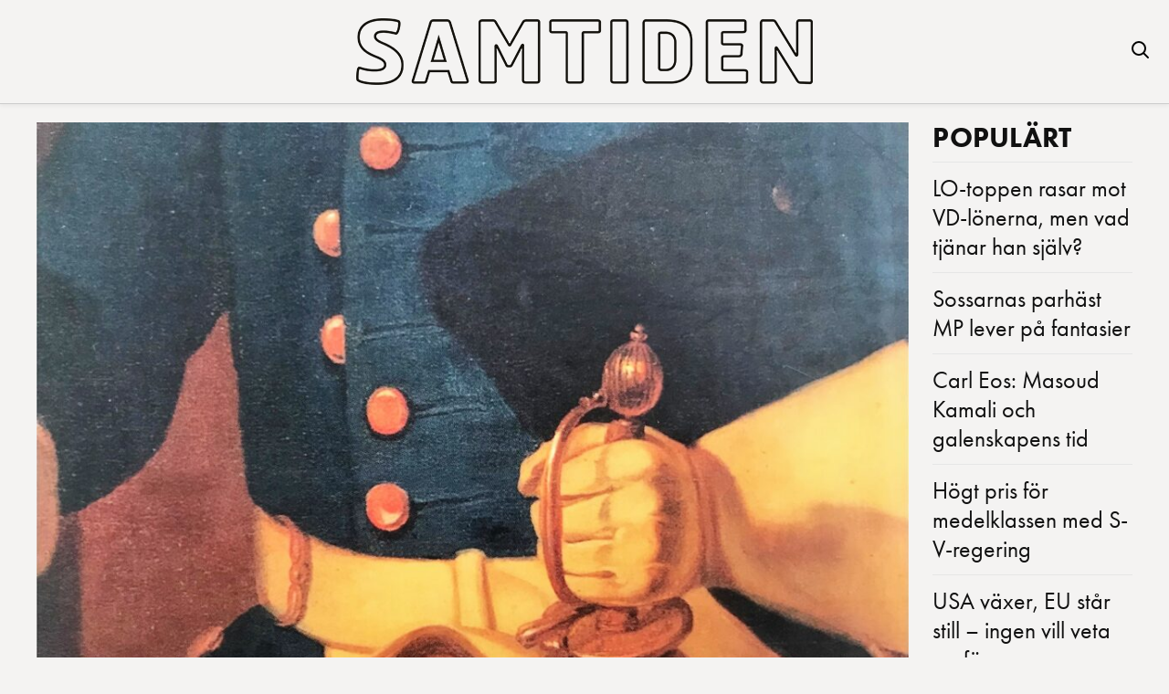

--- FILE ---
content_type: text/html; charset=UTF-8
request_url: https://samtiden.nu/2019/08/karl-xii-modig-taktiker-men-usel-strateg/
body_size: 15525
content:
<!DOCTYPE html>
<html lang="sv-SE">
<head>
  <meta charset="UTF-8">
  <meta name="viewport" content="width=device-width, initial-scale=1.0">
  <title>Karl XII: modig taktiker men usel strateg | </title>
  <meta name='robots' content='max-image-preview:large' />
<!-- Google tag (gtag.js) consent mode dataLayer added by Site Kit -->
<script type="text/javascript" id="google_gtagjs-js-consent-mode-data-layer">
/* <![CDATA[ */
window.dataLayer = window.dataLayer || [];function gtag(){dataLayer.push(arguments);}
gtag('consent', 'default', {"ad_personalization":"denied","ad_storage":"denied","ad_user_data":"denied","analytics_storage":"denied","functionality_storage":"denied","security_storage":"denied","personalization_storage":"denied","region":["AT","BE","BG","CH","CY","CZ","DE","DK","EE","ES","FI","FR","GB","GR","HR","HU","IE","IS","IT","LI","LT","LU","LV","MT","NL","NO","PL","PT","RO","SE","SI","SK"],"wait_for_update":500});
window._googlesitekitConsentCategoryMap = {"statistics":["analytics_storage"],"marketing":["ad_storage","ad_user_data","ad_personalization"],"functional":["functionality_storage","security_storage"],"preferences":["personalization_storage"]};
window._googlesitekitConsents = {"ad_personalization":"denied","ad_storage":"denied","ad_user_data":"denied","analytics_storage":"denied","functionality_storage":"denied","security_storage":"denied","personalization_storage":"denied","region":["AT","BE","BG","CH","CY","CZ","DE","DK","EE","ES","FI","FR","GB","GR","HR","HU","IE","IS","IT","LI","LT","LU","LV","MT","NL","NO","PL","PT","RO","SE","SI","SK"],"wait_for_update":500};
/* ]]> */
</script>
<!-- End Google tag (gtag.js) consent mode dataLayer added by Site Kit -->
<link rel='dns-prefetch' href='//www.googletagmanager.com' />
<link rel='dns-prefetch' href='//use.typekit.net' />
<link rel='dns-prefetch' href='//pagead2.googlesyndication.com' />
<script type="text/javascript" id="wpp-js" src="https://samtiden.nu/wp-content/plugins/wordpress-popular-posts/assets/js/wpp.min.js?ver=7.3.4" data-sampling="0" data-sampling-rate="100" data-api-url="https://samtiden.nu/wp-json/wordpress-popular-posts" data-post-id="7927" data-token="29856ad8d5" data-lang="0" data-debug="0"></script>
<link rel="alternate" title="oEmbed (JSON)" type="application/json+oembed" href="https://samtiden.nu/wp-json/oembed/1.0/embed?url=https%3A%2F%2Fsamtiden.nu%2F2019%2F08%2Fkarl-xii-modig-taktiker-men-usel-strateg%2F" />
<link rel="alternate" title="oEmbed (XML)" type="text/xml+oembed" href="https://samtiden.nu/wp-json/oembed/1.0/embed?url=https%3A%2F%2Fsamtiden.nu%2F2019%2F08%2Fkarl-xii-modig-taktiker-men-usel-strateg%2F&#038;format=xml" />
<!-- samtiden.nu is managing ads with Advanced Ads 2.0.12 – https://wpadvancedads.com/ --><script data-wpfc-render="false" id="samti-ready">
			window.advanced_ads_ready=function(e,a){a=a||"complete";var d=function(e){return"interactive"===a?"loading"!==e:"complete"===e};d(document.readyState)?e():document.addEventListener("readystatechange",(function(a){d(a.target.readyState)&&e()}),{once:"interactive"===a})},window.advanced_ads_ready_queue=window.advanced_ads_ready_queue||[];		</script>
		<style id='wp-img-auto-sizes-contain-inline-css' type='text/css'>
img:is([sizes=auto i],[sizes^="auto," i]){contain-intrinsic-size:3000px 1500px}
/*# sourceURL=wp-img-auto-sizes-contain-inline-css */
</style>
<style id='wp-emoji-styles-inline-css' type='text/css'>

	img.wp-smiley, img.emoji {
		display: inline !important;
		border: none !important;
		box-shadow: none !important;
		height: 1em !important;
		width: 1em !important;
		margin: 0 0.07em !important;
		vertical-align: -0.1em !important;
		background: none !important;
		padding: 0 !important;
	}
/*# sourceURL=wp-emoji-styles-inline-css */
</style>
<style id='wp-block-library-inline-css' type='text/css'>
:root{--wp-block-synced-color:#7a00df;--wp-block-synced-color--rgb:122,0,223;--wp-bound-block-color:var(--wp-block-synced-color);--wp-editor-canvas-background:#ddd;--wp-admin-theme-color:#007cba;--wp-admin-theme-color--rgb:0,124,186;--wp-admin-theme-color-darker-10:#006ba1;--wp-admin-theme-color-darker-10--rgb:0,107,160.5;--wp-admin-theme-color-darker-20:#005a87;--wp-admin-theme-color-darker-20--rgb:0,90,135;--wp-admin-border-width-focus:2px}@media (min-resolution:192dpi){:root{--wp-admin-border-width-focus:1.5px}}.wp-element-button{cursor:pointer}:root .has-very-light-gray-background-color{background-color:#eee}:root .has-very-dark-gray-background-color{background-color:#313131}:root .has-very-light-gray-color{color:#eee}:root .has-very-dark-gray-color{color:#313131}:root .has-vivid-green-cyan-to-vivid-cyan-blue-gradient-background{background:linear-gradient(135deg,#00d084,#0693e3)}:root .has-purple-crush-gradient-background{background:linear-gradient(135deg,#34e2e4,#4721fb 50%,#ab1dfe)}:root .has-hazy-dawn-gradient-background{background:linear-gradient(135deg,#faaca8,#dad0ec)}:root .has-subdued-olive-gradient-background{background:linear-gradient(135deg,#fafae1,#67a671)}:root .has-atomic-cream-gradient-background{background:linear-gradient(135deg,#fdd79a,#004a59)}:root .has-nightshade-gradient-background{background:linear-gradient(135deg,#330968,#31cdcf)}:root .has-midnight-gradient-background{background:linear-gradient(135deg,#020381,#2874fc)}:root{--wp--preset--font-size--normal:16px;--wp--preset--font-size--huge:42px}.has-regular-font-size{font-size:1em}.has-larger-font-size{font-size:2.625em}.has-normal-font-size{font-size:var(--wp--preset--font-size--normal)}.has-huge-font-size{font-size:var(--wp--preset--font-size--huge)}.has-text-align-center{text-align:center}.has-text-align-left{text-align:left}.has-text-align-right{text-align:right}.has-fit-text{white-space:nowrap!important}#end-resizable-editor-section{display:none}.aligncenter{clear:both}.items-justified-left{justify-content:flex-start}.items-justified-center{justify-content:center}.items-justified-right{justify-content:flex-end}.items-justified-space-between{justify-content:space-between}.screen-reader-text{border:0;clip-path:inset(50%);height:1px;margin:-1px;overflow:hidden;padding:0;position:absolute;width:1px;word-wrap:normal!important}.screen-reader-text:focus{background-color:#ddd;clip-path:none;color:#444;display:block;font-size:1em;height:auto;left:5px;line-height:normal;padding:15px 23px 14px;text-decoration:none;top:5px;width:auto;z-index:100000}html :where(.has-border-color){border-style:solid}html :where([style*=border-top-color]){border-top-style:solid}html :where([style*=border-right-color]){border-right-style:solid}html :where([style*=border-bottom-color]){border-bottom-style:solid}html :where([style*=border-left-color]){border-left-style:solid}html :where([style*=border-width]){border-style:solid}html :where([style*=border-top-width]){border-top-style:solid}html :where([style*=border-right-width]){border-right-style:solid}html :where([style*=border-bottom-width]){border-bottom-style:solid}html :where([style*=border-left-width]){border-left-style:solid}html :where(img[class*=wp-image-]){height:auto;max-width:100%}:where(figure){margin:0 0 1em}html :where(.is-position-sticky){--wp-admin--admin-bar--position-offset:var(--wp-admin--admin-bar--height,0px)}@media screen and (max-width:600px){html :where(.is-position-sticky){--wp-admin--admin-bar--position-offset:0px}}

/*# sourceURL=wp-block-library-inline-css */
</style><style id='wp-block-heading-inline-css' type='text/css'>
h1:where(.wp-block-heading).has-background,h2:where(.wp-block-heading).has-background,h3:where(.wp-block-heading).has-background,h4:where(.wp-block-heading).has-background,h5:where(.wp-block-heading).has-background,h6:where(.wp-block-heading).has-background{padding:1.25em 2.375em}h1.has-text-align-left[style*=writing-mode]:where([style*=vertical-lr]),h1.has-text-align-right[style*=writing-mode]:where([style*=vertical-rl]),h2.has-text-align-left[style*=writing-mode]:where([style*=vertical-lr]),h2.has-text-align-right[style*=writing-mode]:where([style*=vertical-rl]),h3.has-text-align-left[style*=writing-mode]:where([style*=vertical-lr]),h3.has-text-align-right[style*=writing-mode]:where([style*=vertical-rl]),h4.has-text-align-left[style*=writing-mode]:where([style*=vertical-lr]),h4.has-text-align-right[style*=writing-mode]:where([style*=vertical-rl]),h5.has-text-align-left[style*=writing-mode]:where([style*=vertical-lr]),h5.has-text-align-right[style*=writing-mode]:where([style*=vertical-rl]),h6.has-text-align-left[style*=writing-mode]:where([style*=vertical-lr]),h6.has-text-align-right[style*=writing-mode]:where([style*=vertical-rl]){rotate:180deg}
/*# sourceURL=https://samtiden.nu/wp-includes/blocks/heading/style.min.css */
</style>
<style id='wp-block-image-inline-css' type='text/css'>
.wp-block-image>a,.wp-block-image>figure>a{display:inline-block}.wp-block-image img{box-sizing:border-box;height:auto;max-width:100%;vertical-align:bottom}@media not (prefers-reduced-motion){.wp-block-image img.hide{visibility:hidden}.wp-block-image img.show{animation:show-content-image .4s}}.wp-block-image[style*=border-radius] img,.wp-block-image[style*=border-radius]>a{border-radius:inherit}.wp-block-image.has-custom-border img{box-sizing:border-box}.wp-block-image.aligncenter{text-align:center}.wp-block-image.alignfull>a,.wp-block-image.alignwide>a{width:100%}.wp-block-image.alignfull img,.wp-block-image.alignwide img{height:auto;width:100%}.wp-block-image .aligncenter,.wp-block-image .alignleft,.wp-block-image .alignright,.wp-block-image.aligncenter,.wp-block-image.alignleft,.wp-block-image.alignright{display:table}.wp-block-image .aligncenter>figcaption,.wp-block-image .alignleft>figcaption,.wp-block-image .alignright>figcaption,.wp-block-image.aligncenter>figcaption,.wp-block-image.alignleft>figcaption,.wp-block-image.alignright>figcaption{caption-side:bottom;display:table-caption}.wp-block-image .alignleft{float:left;margin:.5em 1em .5em 0}.wp-block-image .alignright{float:right;margin:.5em 0 .5em 1em}.wp-block-image .aligncenter{margin-left:auto;margin-right:auto}.wp-block-image :where(figcaption){margin-bottom:1em;margin-top:.5em}.wp-block-image.is-style-circle-mask img{border-radius:9999px}@supports ((-webkit-mask-image:none) or (mask-image:none)) or (-webkit-mask-image:none){.wp-block-image.is-style-circle-mask img{border-radius:0;-webkit-mask-image:url('data:image/svg+xml;utf8,<svg viewBox="0 0 100 100" xmlns="http://www.w3.org/2000/svg"><circle cx="50" cy="50" r="50"/></svg>');mask-image:url('data:image/svg+xml;utf8,<svg viewBox="0 0 100 100" xmlns="http://www.w3.org/2000/svg"><circle cx="50" cy="50" r="50"/></svg>');mask-mode:alpha;-webkit-mask-position:center;mask-position:center;-webkit-mask-repeat:no-repeat;mask-repeat:no-repeat;-webkit-mask-size:contain;mask-size:contain}}:root :where(.wp-block-image.is-style-rounded img,.wp-block-image .is-style-rounded img){border-radius:9999px}.wp-block-image figure{margin:0}.wp-lightbox-container{display:flex;flex-direction:column;position:relative}.wp-lightbox-container img{cursor:zoom-in}.wp-lightbox-container img:hover+button{opacity:1}.wp-lightbox-container button{align-items:center;backdrop-filter:blur(16px) saturate(180%);background-color:#5a5a5a40;border:none;border-radius:4px;cursor:zoom-in;display:flex;height:20px;justify-content:center;opacity:0;padding:0;position:absolute;right:16px;text-align:center;top:16px;width:20px;z-index:100}@media not (prefers-reduced-motion){.wp-lightbox-container button{transition:opacity .2s ease}}.wp-lightbox-container button:focus-visible{outline:3px auto #5a5a5a40;outline:3px auto -webkit-focus-ring-color;outline-offset:3px}.wp-lightbox-container button:hover{cursor:pointer;opacity:1}.wp-lightbox-container button:focus{opacity:1}.wp-lightbox-container button:focus,.wp-lightbox-container button:hover,.wp-lightbox-container button:not(:hover):not(:active):not(.has-background){background-color:#5a5a5a40;border:none}.wp-lightbox-overlay{box-sizing:border-box;cursor:zoom-out;height:100vh;left:0;overflow:hidden;position:fixed;top:0;visibility:hidden;width:100%;z-index:100000}.wp-lightbox-overlay .close-button{align-items:center;cursor:pointer;display:flex;justify-content:center;min-height:40px;min-width:40px;padding:0;position:absolute;right:calc(env(safe-area-inset-right) + 16px);top:calc(env(safe-area-inset-top) + 16px);z-index:5000000}.wp-lightbox-overlay .close-button:focus,.wp-lightbox-overlay .close-button:hover,.wp-lightbox-overlay .close-button:not(:hover):not(:active):not(.has-background){background:none;border:none}.wp-lightbox-overlay .lightbox-image-container{height:var(--wp--lightbox-container-height);left:50%;overflow:hidden;position:absolute;top:50%;transform:translate(-50%,-50%);transform-origin:top left;width:var(--wp--lightbox-container-width);z-index:9999999999}.wp-lightbox-overlay .wp-block-image{align-items:center;box-sizing:border-box;display:flex;height:100%;justify-content:center;margin:0;position:relative;transform-origin:0 0;width:100%;z-index:3000000}.wp-lightbox-overlay .wp-block-image img{height:var(--wp--lightbox-image-height);min-height:var(--wp--lightbox-image-height);min-width:var(--wp--lightbox-image-width);width:var(--wp--lightbox-image-width)}.wp-lightbox-overlay .wp-block-image figcaption{display:none}.wp-lightbox-overlay button{background:none;border:none}.wp-lightbox-overlay .scrim{background-color:#fff;height:100%;opacity:.9;position:absolute;width:100%;z-index:2000000}.wp-lightbox-overlay.active{visibility:visible}@media not (prefers-reduced-motion){.wp-lightbox-overlay.active{animation:turn-on-visibility .25s both}.wp-lightbox-overlay.active img{animation:turn-on-visibility .35s both}.wp-lightbox-overlay.show-closing-animation:not(.active){animation:turn-off-visibility .35s both}.wp-lightbox-overlay.show-closing-animation:not(.active) img{animation:turn-off-visibility .25s both}.wp-lightbox-overlay.zoom.active{animation:none;opacity:1;visibility:visible}.wp-lightbox-overlay.zoom.active .lightbox-image-container{animation:lightbox-zoom-in .4s}.wp-lightbox-overlay.zoom.active .lightbox-image-container img{animation:none}.wp-lightbox-overlay.zoom.active .scrim{animation:turn-on-visibility .4s forwards}.wp-lightbox-overlay.zoom.show-closing-animation:not(.active){animation:none}.wp-lightbox-overlay.zoom.show-closing-animation:not(.active) .lightbox-image-container{animation:lightbox-zoom-out .4s}.wp-lightbox-overlay.zoom.show-closing-animation:not(.active) .lightbox-image-container img{animation:none}.wp-lightbox-overlay.zoom.show-closing-animation:not(.active) .scrim{animation:turn-off-visibility .4s forwards}}@keyframes show-content-image{0%{visibility:hidden}99%{visibility:hidden}to{visibility:visible}}@keyframes turn-on-visibility{0%{opacity:0}to{opacity:1}}@keyframes turn-off-visibility{0%{opacity:1;visibility:visible}99%{opacity:0;visibility:visible}to{opacity:0;visibility:hidden}}@keyframes lightbox-zoom-in{0%{transform:translate(calc((-100vw + var(--wp--lightbox-scrollbar-width))/2 + var(--wp--lightbox-initial-left-position)),calc(-50vh + var(--wp--lightbox-initial-top-position))) scale(var(--wp--lightbox-scale))}to{transform:translate(-50%,-50%) scale(1)}}@keyframes lightbox-zoom-out{0%{transform:translate(-50%,-50%) scale(1);visibility:visible}99%{visibility:visible}to{transform:translate(calc((-100vw + var(--wp--lightbox-scrollbar-width))/2 + var(--wp--lightbox-initial-left-position)),calc(-50vh + var(--wp--lightbox-initial-top-position))) scale(var(--wp--lightbox-scale));visibility:hidden}}
/*# sourceURL=https://samtiden.nu/wp-includes/blocks/image/style.min.css */
</style>
<style id='wp-block-paragraph-inline-css' type='text/css'>
.is-small-text{font-size:.875em}.is-regular-text{font-size:1em}.is-large-text{font-size:2.25em}.is-larger-text{font-size:3em}.has-drop-cap:not(:focus):first-letter{float:left;font-size:8.4em;font-style:normal;font-weight:100;line-height:.68;margin:.05em .1em 0 0;text-transform:uppercase}body.rtl .has-drop-cap:not(:focus):first-letter{float:none;margin-left:.1em}p.has-drop-cap.has-background{overflow:hidden}:root :where(p.has-background){padding:1.25em 2.375em}:where(p.has-text-color:not(.has-link-color)) a{color:inherit}p.has-text-align-left[style*="writing-mode:vertical-lr"],p.has-text-align-right[style*="writing-mode:vertical-rl"]{rotate:180deg}
/*# sourceURL=https://samtiden.nu/wp-includes/blocks/paragraph/style.min.css */
</style>
<style id='global-styles-inline-css' type='text/css'>
:root{--wp--preset--aspect-ratio--square: 1;--wp--preset--aspect-ratio--4-3: 4/3;--wp--preset--aspect-ratio--3-4: 3/4;--wp--preset--aspect-ratio--3-2: 3/2;--wp--preset--aspect-ratio--2-3: 2/3;--wp--preset--aspect-ratio--16-9: 16/9;--wp--preset--aspect-ratio--9-16: 9/16;--wp--preset--color--black: #000000;--wp--preset--color--cyan-bluish-gray: #abb8c3;--wp--preset--color--white: #ffffff;--wp--preset--color--pale-pink: #f78da7;--wp--preset--color--vivid-red: #cf2e2e;--wp--preset--color--luminous-vivid-orange: #ff6900;--wp--preset--color--luminous-vivid-amber: #fcb900;--wp--preset--color--light-green-cyan: #7bdcb5;--wp--preset--color--vivid-green-cyan: #00d084;--wp--preset--color--pale-cyan-blue: #8ed1fc;--wp--preset--color--vivid-cyan-blue: #0693e3;--wp--preset--color--vivid-purple: #9b51e0;--wp--preset--gradient--vivid-cyan-blue-to-vivid-purple: linear-gradient(135deg,rgb(6,147,227) 0%,rgb(155,81,224) 100%);--wp--preset--gradient--light-green-cyan-to-vivid-green-cyan: linear-gradient(135deg,rgb(122,220,180) 0%,rgb(0,208,130) 100%);--wp--preset--gradient--luminous-vivid-amber-to-luminous-vivid-orange: linear-gradient(135deg,rgb(252,185,0) 0%,rgb(255,105,0) 100%);--wp--preset--gradient--luminous-vivid-orange-to-vivid-red: linear-gradient(135deg,rgb(255,105,0) 0%,rgb(207,46,46) 100%);--wp--preset--gradient--very-light-gray-to-cyan-bluish-gray: linear-gradient(135deg,rgb(238,238,238) 0%,rgb(169,184,195) 100%);--wp--preset--gradient--cool-to-warm-spectrum: linear-gradient(135deg,rgb(74,234,220) 0%,rgb(151,120,209) 20%,rgb(207,42,186) 40%,rgb(238,44,130) 60%,rgb(251,105,98) 80%,rgb(254,248,76) 100%);--wp--preset--gradient--blush-light-purple: linear-gradient(135deg,rgb(255,206,236) 0%,rgb(152,150,240) 100%);--wp--preset--gradient--blush-bordeaux: linear-gradient(135deg,rgb(254,205,165) 0%,rgb(254,45,45) 50%,rgb(107,0,62) 100%);--wp--preset--gradient--luminous-dusk: linear-gradient(135deg,rgb(255,203,112) 0%,rgb(199,81,192) 50%,rgb(65,88,208) 100%);--wp--preset--gradient--pale-ocean: linear-gradient(135deg,rgb(255,245,203) 0%,rgb(182,227,212) 50%,rgb(51,167,181) 100%);--wp--preset--gradient--electric-grass: linear-gradient(135deg,rgb(202,248,128) 0%,rgb(113,206,126) 100%);--wp--preset--gradient--midnight: linear-gradient(135deg,rgb(2,3,129) 0%,rgb(40,116,252) 100%);--wp--preset--font-size--small: 13px;--wp--preset--font-size--medium: 20px;--wp--preset--font-size--large: 36px;--wp--preset--font-size--x-large: 42px;--wp--preset--spacing--20: 0.44rem;--wp--preset--spacing--30: 0.67rem;--wp--preset--spacing--40: 1rem;--wp--preset--spacing--50: 1.5rem;--wp--preset--spacing--60: 2.25rem;--wp--preset--spacing--70: 3.38rem;--wp--preset--spacing--80: 5.06rem;--wp--preset--shadow--natural: 6px 6px 9px rgba(0, 0, 0, 0.2);--wp--preset--shadow--deep: 12px 12px 50px rgba(0, 0, 0, 0.4);--wp--preset--shadow--sharp: 6px 6px 0px rgba(0, 0, 0, 0.2);--wp--preset--shadow--outlined: 6px 6px 0px -3px rgb(255, 255, 255), 6px 6px rgb(0, 0, 0);--wp--preset--shadow--crisp: 6px 6px 0px rgb(0, 0, 0);}:where(.is-layout-flex){gap: 0.5em;}:where(.is-layout-grid){gap: 0.5em;}body .is-layout-flex{display: flex;}.is-layout-flex{flex-wrap: wrap;align-items: center;}.is-layout-flex > :is(*, div){margin: 0;}body .is-layout-grid{display: grid;}.is-layout-grid > :is(*, div){margin: 0;}:where(.wp-block-columns.is-layout-flex){gap: 2em;}:where(.wp-block-columns.is-layout-grid){gap: 2em;}:where(.wp-block-post-template.is-layout-flex){gap: 1.25em;}:where(.wp-block-post-template.is-layout-grid){gap: 1.25em;}.has-black-color{color: var(--wp--preset--color--black) !important;}.has-cyan-bluish-gray-color{color: var(--wp--preset--color--cyan-bluish-gray) !important;}.has-white-color{color: var(--wp--preset--color--white) !important;}.has-pale-pink-color{color: var(--wp--preset--color--pale-pink) !important;}.has-vivid-red-color{color: var(--wp--preset--color--vivid-red) !important;}.has-luminous-vivid-orange-color{color: var(--wp--preset--color--luminous-vivid-orange) !important;}.has-luminous-vivid-amber-color{color: var(--wp--preset--color--luminous-vivid-amber) !important;}.has-light-green-cyan-color{color: var(--wp--preset--color--light-green-cyan) !important;}.has-vivid-green-cyan-color{color: var(--wp--preset--color--vivid-green-cyan) !important;}.has-pale-cyan-blue-color{color: var(--wp--preset--color--pale-cyan-blue) !important;}.has-vivid-cyan-blue-color{color: var(--wp--preset--color--vivid-cyan-blue) !important;}.has-vivid-purple-color{color: var(--wp--preset--color--vivid-purple) !important;}.has-black-background-color{background-color: var(--wp--preset--color--black) !important;}.has-cyan-bluish-gray-background-color{background-color: var(--wp--preset--color--cyan-bluish-gray) !important;}.has-white-background-color{background-color: var(--wp--preset--color--white) !important;}.has-pale-pink-background-color{background-color: var(--wp--preset--color--pale-pink) !important;}.has-vivid-red-background-color{background-color: var(--wp--preset--color--vivid-red) !important;}.has-luminous-vivid-orange-background-color{background-color: var(--wp--preset--color--luminous-vivid-orange) !important;}.has-luminous-vivid-amber-background-color{background-color: var(--wp--preset--color--luminous-vivid-amber) !important;}.has-light-green-cyan-background-color{background-color: var(--wp--preset--color--light-green-cyan) !important;}.has-vivid-green-cyan-background-color{background-color: var(--wp--preset--color--vivid-green-cyan) !important;}.has-pale-cyan-blue-background-color{background-color: var(--wp--preset--color--pale-cyan-blue) !important;}.has-vivid-cyan-blue-background-color{background-color: var(--wp--preset--color--vivid-cyan-blue) !important;}.has-vivid-purple-background-color{background-color: var(--wp--preset--color--vivid-purple) !important;}.has-black-border-color{border-color: var(--wp--preset--color--black) !important;}.has-cyan-bluish-gray-border-color{border-color: var(--wp--preset--color--cyan-bluish-gray) !important;}.has-white-border-color{border-color: var(--wp--preset--color--white) !important;}.has-pale-pink-border-color{border-color: var(--wp--preset--color--pale-pink) !important;}.has-vivid-red-border-color{border-color: var(--wp--preset--color--vivid-red) !important;}.has-luminous-vivid-orange-border-color{border-color: var(--wp--preset--color--luminous-vivid-orange) !important;}.has-luminous-vivid-amber-border-color{border-color: var(--wp--preset--color--luminous-vivid-amber) !important;}.has-light-green-cyan-border-color{border-color: var(--wp--preset--color--light-green-cyan) !important;}.has-vivid-green-cyan-border-color{border-color: var(--wp--preset--color--vivid-green-cyan) !important;}.has-pale-cyan-blue-border-color{border-color: var(--wp--preset--color--pale-cyan-blue) !important;}.has-vivid-cyan-blue-border-color{border-color: var(--wp--preset--color--vivid-cyan-blue) !important;}.has-vivid-purple-border-color{border-color: var(--wp--preset--color--vivid-purple) !important;}.has-vivid-cyan-blue-to-vivid-purple-gradient-background{background: var(--wp--preset--gradient--vivid-cyan-blue-to-vivid-purple) !important;}.has-light-green-cyan-to-vivid-green-cyan-gradient-background{background: var(--wp--preset--gradient--light-green-cyan-to-vivid-green-cyan) !important;}.has-luminous-vivid-amber-to-luminous-vivid-orange-gradient-background{background: var(--wp--preset--gradient--luminous-vivid-amber-to-luminous-vivid-orange) !important;}.has-luminous-vivid-orange-to-vivid-red-gradient-background{background: var(--wp--preset--gradient--luminous-vivid-orange-to-vivid-red) !important;}.has-very-light-gray-to-cyan-bluish-gray-gradient-background{background: var(--wp--preset--gradient--very-light-gray-to-cyan-bluish-gray) !important;}.has-cool-to-warm-spectrum-gradient-background{background: var(--wp--preset--gradient--cool-to-warm-spectrum) !important;}.has-blush-light-purple-gradient-background{background: var(--wp--preset--gradient--blush-light-purple) !important;}.has-blush-bordeaux-gradient-background{background: var(--wp--preset--gradient--blush-bordeaux) !important;}.has-luminous-dusk-gradient-background{background: var(--wp--preset--gradient--luminous-dusk) !important;}.has-pale-ocean-gradient-background{background: var(--wp--preset--gradient--pale-ocean) !important;}.has-electric-grass-gradient-background{background: var(--wp--preset--gradient--electric-grass) !important;}.has-midnight-gradient-background{background: var(--wp--preset--gradient--midnight) !important;}.has-small-font-size{font-size: var(--wp--preset--font-size--small) !important;}.has-medium-font-size{font-size: var(--wp--preset--font-size--medium) !important;}.has-large-font-size{font-size: var(--wp--preset--font-size--large) !important;}.has-x-large-font-size{font-size: var(--wp--preset--font-size--x-large) !important;}
/*# sourceURL=global-styles-inline-css */
</style>

<style id='classic-theme-styles-inline-css' type='text/css'>
/*! This file is auto-generated */
.wp-block-button__link{color:#fff;background-color:#32373c;border-radius:9999px;box-shadow:none;text-decoration:none;padding:calc(.667em + 2px) calc(1.333em + 2px);font-size:1.125em}.wp-block-file__button{background:#32373c;color:#fff;text-decoration:none}
/*# sourceURL=/wp-includes/css/classic-themes.min.css */
</style>
<link rel='stylesheet' id='wordpress-popular-posts-css-css' href='https://samtiden.nu/wp-content/plugins/wordpress-popular-posts/assets/css/wpp.css?ver=7.3.4' type='text/css' media='all' />
<link rel='stylesheet' id='parent-style-css' href='https://samtiden.nu/wp-content/themes/samtiden-mt-v10/style.css?ver=6.9' type='text/css' media='all' />
<link rel='stylesheet' id='child-style-css' href='https://samtiden.nu/wp-content/themes/samtiden-child-theme/style.css?ver=1.0.0' type='text/css' media='all' />
<link rel='stylesheet' id='child-custom-style-css' href='https://samtiden.nu/wp-content/themes/samtiden-child-theme/css/styles.css?ver=1.1.0' type='text/css' media='all' />
<link rel='stylesheet' id='vh-magasin-fonts-css' href='https://use.typekit.net/ssw3mop.css' type='text/css' media='all' />
<link rel='stylesheet' id='vh-magasin-style-css' href='https://samtiden.nu/wp-content/themes/samtiden-child-theme/style.css?ver=1.10' type='text/css' media='all' />
<script type="text/javascript" src="https://samtiden.nu/wp-includes/js/jquery/jquery.min.js?ver=3.7.1" id="jquery-core-js"></script>
<script type="text/javascript" src="https://samtiden.nu/wp-includes/js/jquery/jquery-migrate.min.js?ver=3.4.1" id="jquery-migrate-js"></script>
<script type="text/javascript" id="advanced-ads-advanced-js-js-extra">
/* <![CDATA[ */
var advads_options = {"blog_id":"1","privacy":{"enabled":false,"state":"not_needed"}};
//# sourceURL=advanced-ads-advanced-js-js-extra
/* ]]> */
</script>
<script type="text/javascript" src="https://samtiden.nu/wp-content/plugins/advanced-ads/public/assets/js/advanced.min.js?ver=2.0.12" id="advanced-ads-advanced-js-js"></script>

<!-- Kodblock för ”Google-tagg (gtag.js)” tillagt av Site Kit -->
<!-- Kodblock för ”Google Analytics” tillagt av Site Kit -->
<script type="text/javascript" src="https://www.googletagmanager.com/gtag/js?id=GT-NNQRQ7J" id="google_gtagjs-js" async></script>
<script type="text/javascript" id="google_gtagjs-js-after">
/* <![CDATA[ */
window.dataLayer = window.dataLayer || [];function gtag(){dataLayer.push(arguments);}
gtag("set","linker",{"domains":["samtiden.nu"]});
gtag("js", new Date());
gtag("set", "developer_id.dZTNiMT", true);
gtag("config", "GT-NNQRQ7J");
 window._googlesitekit = window._googlesitekit || {}; window._googlesitekit.throttledEvents = []; window._googlesitekit.gtagEvent = (name, data) => { var key = JSON.stringify( { name, data } ); if ( !! window._googlesitekit.throttledEvents[ key ] ) { return; } window._googlesitekit.throttledEvents[ key ] = true; setTimeout( () => { delete window._googlesitekit.throttledEvents[ key ]; }, 5 ); gtag( "event", name, { ...data, event_source: "site-kit" } ); }; 
//# sourceURL=google_gtagjs-js-after
/* ]]> */
</script>
<link rel="https://api.w.org/" href="https://samtiden.nu/wp-json/" /><link rel="alternate" title="JSON" type="application/json" href="https://samtiden.nu/wp-json/wp/v2/posts/7927" /><link rel="EditURI" type="application/rsd+xml" title="RSD" href="https://samtiden.nu/xmlrpc.php?rsd" />
<meta name="generator" content="WordPress 6.9" />
<link rel="canonical" href="https://samtiden.nu/2019/08/karl-xii-modig-taktiker-men-usel-strateg/" />
<link rel='shortlink' href='https://samtiden.nu/?p=7927' />
<meta name="generator" content="Site Kit by Google 1.171.0" /><script async src="https://securepubads.g.doubleclick.net/tag/js/gpt.js" crossorigin="anonymous"></script>
<script>
  window.googletag = window.googletag || {cmd: []};
  googletag.cmd.push(function() {
    var interstitialSlot = googletag.defineOutOfPageSlot(
      '/21849154601,22657632741/Ad.Plus-Interstitial',
      googletag.enums.OutOfPageFormat.INTERSTITIAL
    );
    if (interstitialSlot) {
      interstitialSlot.addService(googletag.pubads());
      googletag.pubads().enableSingleRequest();
      googletag.enableServices();
      googletag.display(interstitialSlot);
    }
  });
</script>
<script async src="https://securepubads.g.doubleclick.net/tag/js/gpt.js" crossorigin="anonymous"></script>
<script>
  window.googletag = window.googletag || { cmd: [] };
  var anchorSlot;

  googletag.cmd.push(function () {
    anchorSlot = googletag.defineOutOfPageSlot(
      '/21849154601,22657632741/Ad.Plus-Anchor',
      googletag.enums.OutOfPageFormat.BOTTOM_ANCHOR
    );
    anchorSlot.addService(googletag.pubads());
    googletag.pubads().enableSingleRequest();
    googletag.enableServices();
    googletag.display(anchorSlot);
  });

  setInterval(function () {
    googletag.pubads().refresh([anchorSlot]);
  }, 30000);
</script>            <style id="wpp-loading-animation-styles">@-webkit-keyframes bgslide{from{background-position-x:0}to{background-position-x:-200%}}@keyframes bgslide{from{background-position-x:0}to{background-position-x:-200%}}.wpp-widget-block-placeholder,.wpp-shortcode-placeholder{margin:0 auto;width:60px;height:3px;background:#dd3737;background:linear-gradient(90deg,#dd3737 0%,#571313 10%,#dd3737 100%);background-size:200% auto;border-radius:3px;-webkit-animation:bgslide 1s infinite linear;animation:bgslide 1s infinite linear}</style>
            
<!-- Metatagg för ”Google AdSense” tillagt av Site Kit -->
<meta name="google-adsense-platform-account" content="ca-host-pub-2644536267352236">
<meta name="google-adsense-platform-domain" content="sitekit.withgoogle.com">
<!-- Avslut av metatagg för ”Google AdSense” tillagd av Site Kit -->
		<script type="text/javascript">
			var advadsCfpQueue = [];
			var advadsCfpAd = function( adID ) {
				if ( 'undefined' === typeof advadsProCfp ) {
					advadsCfpQueue.push( adID )
				} else {
					advadsProCfp.addElement( adID )
				}
			}
		</script>
		
<!-- Kodblock för ”Google AdSense” tillagt av Site Kit -->
<script type="text/javascript" async="async" src="https://pagead2.googlesyndication.com/pagead/js/adsbygoogle.js?client=ca-pub-6393094977341017&amp;host=ca-host-pub-2644536267352236" crossorigin="anonymous"></script>

<!-- Avslut av kodblock för ”Google AdSense” tillagt av Site Kit -->
<link rel="icon" href="https://samtiden.nu/wp-content/uploads/2025/02/cropped-favicon1-32x32.png" sizes="32x32" />
<link rel="icon" href="https://samtiden.nu/wp-content/uploads/2025/02/cropped-favicon1-192x192.png" sizes="192x192" />
<link rel="apple-touch-icon" href="https://samtiden.nu/wp-content/uploads/2025/02/cropped-favicon1-180x180.png" />
<meta name="msapplication-TileImage" content="https://samtiden.nu/wp-content/uploads/2025/02/cropped-favicon1-270x270.png" />
</head>
<body class="wp-singular post-template-default single single-post postid-7927 single-format-standard wp-custom-logo wp-theme-samtiden-mt-v10 wp-child-theme-samtiden-child-theme aa-prefix-samti-">

<header class="site-header">
  <a href="https://samtiden.nu/" class="custom-logo-link" rel="home"><img width="500" height="73" src="https://samtiden.nu/wp-content/uploads/2025/02/Samtiden_logotyp3-1.png" class="custom-logo" alt="Samtiden" decoding="async" srcset="https://samtiden.nu/wp-content/uploads/2025/02/Samtiden_logotyp3-1.png 500w, https://samtiden.nu/wp-content/uploads/2025/02/Samtiden_logotyp3-1-300x44.png 300w" sizes="(max-width: 500px) 100vw, 500px" /></a>  <!-- Sökikonen, som aktiverar sök-overlay -->
  <div class="search-icon" id="searchIcon">
    <svg width="24" height="24" viewBox="0 0 24 24" fill="none" xmlns="http://www.w3.org/2000/svg">
      <path d="M11 4a7 7 0 100 14 7 7 0 000-14zM21 21l-4.35-4.35" stroke="currentColor" stroke-width="2" stroke-linecap="round" stroke-linejoin="round"/>
    </svg>
  </div>
</header>

<div class="banner-ad ad-slider">
</div>


<!-- Sök-overlay: Overlay med mörk bakgrund och en vit sökruta -->
<div id="search-overlay">
  <div class="search-box">
    <span class="close-overlay" id="closeOverlay">&times;</span>
    <h2>Sök</h2>
    <form role="search" method="get" action="https://samtiden.nu/">
      <input type="search" placeholder="Skriv sökord här…" name="s" />
      <input type="submit" value="Sök" />
    </form>
  </div>
</div><div class="mt-wrap"><div class="mt-grid">
  <main class="div1 mt-single">
          <div class="smt-featured smt-media"><img width="970" height="720" src="https://samtiden.nu/wp-content/uploads/2019/08/2019-krigarkungen-Karl-XII.jpg" class="attachment-mt-hero-16x9 size-mt-hero-16x9 wp-post-image" alt="" decoding="async" fetchpriority="high" srcset="https://samtiden.nu/wp-content/uploads/2019/08/2019-krigarkungen-Karl-XII.jpg 2020w, https://samtiden.nu/wp-content/uploads/2019/08/2019-krigarkungen-Karl-XII-300x223.jpg 300w, https://samtiden.nu/wp-content/uploads/2019/08/2019-krigarkungen-Karl-XII-1024x760.jpg 1024w, https://samtiden.nu/wp-content/uploads/2019/08/2019-krigarkungen-Karl-XII-768x570.jpg 768w, https://samtiden.nu/wp-content/uploads/2019/08/2019-krigarkungen-Karl-XII-1536x1141.jpg 1536w" sizes="(max-width: 970px) 100vw, 970px" /></div>      <h1 class="entry-title mt-single-title">Karl XII: modig taktiker men usel strateg</h1>
      <div class="mt-post-meta"><span class="mt-post-meta__author">Redaktionen</span> <span class="mt-post-meta__sep">•</span> <time class="mt-post-meta__date" datetime="2019-08-10T07:01:56+00:00">10 augusti 2019</time></div>
      <div class="entry-content mt-single-content">
<p><strong>För mig är det märkligt att denne kung är så kontroversiell. Han ska ju bedömas för hur han regerade, som alla andra. Och där finns ett mod att beundra men också en del övrigt att önska.</strong></p>



<p>Det är nu 300 år sedan slaget vid Stäket 13 augusti 1719, då ryssarna var när att inta Stockholm. Det skedde året efter att Karl XII dog i Norge. Men anfallet var ett led i det &#8221;stora nordiska krig&#8221; som Karl XII utkämpade under nästan hela sin regenttid.</p>



<p>Men det var inte Karl XII som startade storkriget, det var Sveriges fiender i trippelalliansen Danmark, Polen-Sachsen och Ryssland.</p>



<div class="wp-block-image"><figure class="alignright is-resized"><img decoding="async" src="https://samtiden.nu/wp-content/uploads/2019/08/1700-Sverigekarta-v2.png" alt="" class="wp-image-59214" width="482" height="591" /><figcaption><em>Bild: Wikipedia</em></figcaption></figure></div>



<p>Gossekungen hade ärvt ett svenskt Östersjöimperium, som mellan 1560 och 1660 vuxit och omfattade aldrig tidigare skådade landområden. Östersjön var nästan ett svenskt innanhav, med besittningar både i öst (Baltikum) och syd (Svenska Pommern).</p>



<p>I nyutgåva av biografin <em>Krigarkungen</em> beskriver Bengt Liljegren hur Karl XII med entusiasm och självsäkerhet tar sig an utmaningen att försvara kungariket.</p>



<h4 class="wp-block-heading">Nådde snabbt ryktbarhet i Europa</h4>



<p>Karl XII neutraliserade snabbt Danmark med brittiska flottans hjälp och reste sedan till Baltikum och stormade de flera gånger större ryska trupperna utanför Narva 20 november 1700. Sedan marscherade hans svenska karolinerarmé söderut för att besegra Augusts sachsiska armé. August var kurfurste av Sachsen och vald till kung av Polen. </p>



<p>August den starke, som han kallades, blev orolig när han insåg att karolinerarmén nu var på väg och skickade fredstrevare till Karl XII via franska och tyska diplomater. </p>



<p>&#8221;Karl förhöll sig kallsinnig till diplomaternas erbjudanden om medling och var enbart besvärad av att ha dem där. Han var i Baltikum för att kriga, inte för att förhandla&#8221;, skriver Liljegren.</p>



<p>Man kan säga att det var nu, när Karl XII var 18 år och krigat i mindre än ett år, som han nådde sin höjdpunkt. </p>



<p>&#8221;Rapporter om Karl XII:s framgångar spred sig med kurirpost över Europa. Inom loppet av tolv månader hade han betvingat samtliga tre fiender. Statsledningar och regenter imponerades av den unge svenske konungen och hans till synes oövervinnerliga här.&#8221;</p>



<h4 class="wp-block-heading">Sedan börjar misstagen</h4>



<div class="wp-block-image"><figure class="alignright"><img decoding="async" src="https://samtiden.nu/wp-content/uploads/2019/08/2019-krigarkungen-liten.jpg" alt="" class="wp-image-59222" /></figure></div>



<p>Kungens militära rådgivare menar att om man gör fred med August kan man rikta in sig mot Ryssland och tsar Peter I (senare Peter den store) som är ett mycket större och viktigare militärt hot mot den svenska stormakten.</p>



<p>Men Karl XII lyssnar inte. Han vill krossa August &#8211; sin kusin &#8211; och ta av honom den polska kungakronan. Det liknar mest en personlig vendetta, där Karl vägrar att tolerera att han blivit lurad av August, som i hemlighet ingick trippelalliansen med Danmark och Ryssland bakom hans rygg.</p>



<p>Under de många och långa marscherna för att jaga August passar ryske tsaren på att angripa de få trupper som Karl XII lämnar kvar i norra Baltikum. Tsar Peter inte bara beslagtar allt större områden, han kan till och med börja bygga sin nya stad, Sankt Petersburg på den mark han tagit från Sverige. Allt medan Karl XII marscherar runt i skogar och träskmarker i Polen och (dagens) Ukraina i jakt på August.</p>



<p>Ryssarnas taktik år 1709 mot Karl XII ska de upprepa mot Napoleon hundra år senare &#8211; den brända jordens taktik. Ryska trupper bränner den egna befolkningens byar och ödelägger åkrar och driver bort människor och djur. Detta så att den svenska armén inte finner något att äta och inget foder att ge hästarna.</p>



<p>Svenska armén drivs därför allt längre söderut i jakt på förnödenheter. Det är nu man blir omringade vid Poltava. Där i juni 1709 tar den svenska stormaktstiden slut, moraliskt och i omvärldens ögon. Armén tvingas kapitulera.</p>



<p>&#8221;Av de cirka 30.000 militära och civila krigsfångarna återvänder bara omkring 5.000 personer&#8221; till Sverige. Krigsfångenskapen för svenska soldater innebar hårt kroppsarbete. &#8221;Omkring 25.000 personer gick en mer eller mindre brutal död till mötes i Ryssland.&#8221;</p>



<p>Karl XII lyckas med en mindre styrka fly till Ottomanska riket (Turkiet) och försöker skapa en &#8221;svensk-turkisk-tatarisk trippelallians&#8221; för att gå i krig mot Ryssland söderifrån. Han blev kvar som sultanens gäst i fem år. Liljegren förklarar det långa förläggningstiden i Bender med storpolitiken. Ottomanska riket gjorde anspråk på exempelvis kungatronen i Polen och räknade med att Karls trupper i Svenska Pommern skulle kunna vara en bricka i storpolitiken. </p>



<p>Men till slut insåg alla, också Karl XII, att han måste återvända norrut. Inkognito red han, sista delen med bara en officer i sitt sällskap, till målet: Stralsund i Svenska Pommern. &#8221;På fjorton dagar och tre timmar hade han tillryggalagt cirka 215 mil på hästrygg och i skakig vagn. En anmärkningsvärd bedrift.&#8221; Efter 13 år var kungen åter på svensk mark.</p>



<p>Karl återvände inte till Stockholm eftersom läget var illa för Sverige. &#8221;Många av provinserna var besatta av fienden.&#8221; Danmark, Preussen och Ryssland hade lagt vantarna på flera svenska områden. Och de anfaller Stralsund, som Karl XII får fly ifrån inom ett år.</p>



<p>Statskassan är tom. Det som är kvar av svenska armén är i dåligt skick, illa utrustad och underbemannad. Ändå ville Karl XII inta Norge. Mot rådgivarnas inrådan startade han fälttåget där han 30 november 1718 träffades av en kula i huvudet och dog, 36 år gammal.</p>



<h4 class="wp-block-heading">Vems var kulan som dödade Karl XII?</h4>



<p>Bengt Liljegren spekulerar i vem som avfyrade det dödande skottet och finner det inte osannolikt att det var en fransk officer och nära medarbetare till Fredrik av Hessen, make till Karl XII:s syster Ulrika Eleonora. Om Fredrik låg bakom lyckades lönnmordet: Efter 13 månader abdikerade Ulrika Eleonora till förmån för Fredrik som blev Sveriges kung.</p>



<p>Att döda hustruns bror för att själv bli kung&#8230; </p>



<p>Själv går mina tankar snarare till vad som hänt om Karl XII varit mer strategisk och bättre förstått storpolitikens maktspel. </p>



<h4 class="wp-block-heading">Ledare som går i första ledet</h4>



<p>Karl XII var äventyrslysten och modig. Han inspirerade sin armé genom att alltid vara med där det hände. Han var i första ledet och tog risker som alla soldater. Han var skicklig ryttare och älskade att vara ute i fält. Han gick enkelt klädd och gillade inte de formella uppvaktningarna.</p>



<p>Han träffades i foten 1709, drabbades av svår feber, men återhämtade sig. Aldrig klagade han. Tog svårigheter och motgångar med jämnmod. Alltid men nya mål i sikte. Kort sagt: den unge kungen hade en jävla anamma som vi saknar i högsta statsledningen i dagens Sverige.</p>



<h4 class="wp-block-heading">Tänk om han lyssnat</h4>



<p>Men handlingskraften och modet var inte förenat med ett tillräckligt skarpt strategiskt tänkande. Sverige var en stormakt som aldrig förr (eller senare), och en tung aktör i Europas storpolitiska maktspel. Här krävdes förmåga att se och prioritera de hot och risker som var störst på längre sikt. Det förmådde inte Karl XII. </p>



<p>Men tänk om han gjort det, eller åtminstone lyssnat på de erfarna rådgivare som visste?</p>



<p>Då hade han inte jagat August i Polen utan försvarat Baltikum mot den expansive tsar Peter I. Den svenska stormakten hade då överlevt längre. Kanske hade Sankt Petersburg aldrig byggts&#8230;</p>



<p>Men Sverige var en glest befolkad nation som i längden inte kunnat försvara sina erövringar mot alla stora makthungriga aktörer i Europa. Att Sverige 1560-1660 kunde expandera berodde på att vi låg före i administrativ utveckling, inte minst tack vare Axel Oxenstierna. Staten kunde få in sin andel av resurserna i landet, något de flesta kejsar- och furstendömen inte klarade på denna tid. Men under 1700-talet kom de andra ikapp.  </p>



<p>Sverige och dess folk vände sig inåt, men blev småningom åter lyckosamma i att utnyttja industrialismen till att skapa ett välstånd som gjorde oss till en av de rikaste nationerna i världen.</p>



<p>Nu är frågan om ett nytt sammanbrott är förestående, denna gång från välordnat och tryggt välståndsland till motsättningar, otrygghet och lågintensivt krig mellan olika grupperingar.</p>



<p></p>
</div>
        <div id="infinite-posts" class="smt-infinite"></div>
    <div id="infinite-sentinel" aria-hidden="true"></div>
  </main>
  <aside class="div2 mt-latest">
  <div class="mt-latest-title">POPULÄRT</div>
  <ul class="mt-latest-list">
  <div class="wpp-shortcode"><script type="application/json" data-id="wpp-shortcode-inline-js">{"title":"","limit":"7","offset":0,"range":"weekly","time_quantity":24,"time_unit":"hour","freshness":false,"order_by":"views","post_type":"post","pid":"","exclude":"","cat":"","taxonomy":"category","term_id":"","author":"","shorten_title":{"active":false,"length":0,"words":false},"post-excerpt":{"active":false,"length":0,"keep_format":false,"words":false},"thumbnail":{"active":false,"build":"manual","width":0,"height":0},"rating":false,"stats_tag":{"comment_count":false,"views":false,"author":false,"date":{"active":false,"format":"F j, Y"},"category":false,"taxonomy":{"active":false,"name":"category"}},"markup":{"custom_html":true,"wpp-start":"","wpp-end":"","title-start":"<h2>","title-end":"<\/h2>","post-html":"&lt;li&gt;&lt;a href=&quot;{url}&quot;&gt;{text_title}&lt;\/a&gt;&lt;\/li&gt;"},"theme":{"name":""}}</script><div class="wpp-shortcode-placeholder"></div></div>  </ul>

  <br/>
</aside>
</div></div>
<footer class="site-footer">
  <p><p>© 2025 - Samtiden, en del av Vainar mediagroup AB</p>
<footer class="site-footer" style="text-align: center">
  <a href="https://makthavare.se/" rel="nofollow noopener sponsored" target="_blank"><br />
    casino utan svensk licens<br />
  </a></p>
<p>  <a href="https://esportsinsider.com/se/gambling/casinon-utan-svensk-licens" rel="nofollow noopener sponsored" target="_blank"><br />
    casino utan spelpaus<br />
  </a></p>
<p>  <a href="https://casinobeats.com/se/casinon-pa-natet/utan-svensk-licens/" rel="nofollow noopener sponsored" target="_blank"><br />
    casino utan licens<br />
  </a><br />
</footer>
</p>
</footer>
<script type="speculationrules">
{"prefetch":[{"source":"document","where":{"and":[{"href_matches":"/*"},{"not":{"href_matches":["/wp-*.php","/wp-admin/*","/wp-content/uploads/*","/wp-content/*","/wp-content/plugins/*","/wp-content/themes/samtiden-child-theme/*","/wp-content/themes/samtiden-mt-v10/*","/*\\?(.+)"]}},{"not":{"selector_matches":"a[rel~=\"nofollow\"]"}},{"not":{"selector_matches":".no-prefetch, .no-prefetch a"}}]},"eagerness":"conservative"}]}
</script>
<script type="text/javascript" src="https://samtiden.nu/wp-content/themes/samtiden-child-theme/js/script.js" id="child-scripts-js"></script>
<script type="text/javascript" src="https://samtiden.nu/wp-content/themes/samtiden-mt-v10/js/search-overlay.js?ver=1.0" id="vh-magasin-search-js"></script>
<script type="text/javascript" id="vh-magasin-load-more-js-extra">
/* <![CDATA[ */
var vh_magasin_ajax_object = {"ajax_url":"https://samtiden.nu/wp-admin/admin-ajax.php"};
//# sourceURL=vh-magasin-load-more-js-extra
/* ]]> */
</script>
<script type="text/javascript" src="https://samtiden.nu/wp-content/themes/samtiden-mt-v10/js/load-more.js?ver=1.0" id="vh-magasin-load-more-js"></script>
<script type="text/javascript" src="https://samtiden.nu/wp-content/themes/samtiden-mt-v10/js/ad-slider.js?ver=1.0" id="vh-magasin-ad-slider-js"></script>
<script type="text/javascript" src="https://samtiden.nu/wp-content/plugins/google-site-kit/dist/assets/js/googlesitekit-consent-mode-bc2e26cfa69fcd4a8261.js" id="googlesitekit-consent-mode-js"></script>
<script type="text/javascript" src="https://samtiden.nu/wp-content/plugins/advanced-ads/admin/assets/js/advertisement.js?ver=2.0.12" id="advanced-ads-find-adblocker-js"></script>
<script type="text/javascript" src="https://samtiden.nu/wp-content/plugins/q2w3-fixed-widget/js/q2w3-fixed-widget.min.js?ver=5.3.0" id="q2w3_fixed_widget-js"></script>
<script type="text/javascript" id="advanced-ads-pro-main-js-extra">
/* <![CDATA[ */
var advanced_ads_cookies = {"cookie_path":"/","cookie_domain":""};
var advadsCfpInfo = {"cfpExpHours":"3","cfpClickLimit":"3","cfpBan":"7","cfpPath":"","cfpDomain":"","cfpEnabled":""};
//# sourceURL=advanced-ads-pro-main-js-extra
/* ]]> */
</script>
<script type="text/javascript" src="https://samtiden.nu/wp-content/plugins/advanced-ads-pro/assets/dist/advanced-ads-pro.js?ver=3.0.8" id="advanced-ads-pro-main-js"></script>
<script type="text/javascript" id="samtiden-mt-infinite-js-extra">
/* <![CDATA[ */
var samtidenMT = {"ajax":"https://samtiden.nu/wp-admin/admin-ajax.php","nonce":"b7a45cef7f","exclude":[7927],"maxAppends":"5"};
//# sourceURL=samtiden-mt-infinite-js-extra
/* ]]> */
</script>
<script type="text/javascript" src="https://samtiden.nu/wp-content/themes/samtiden-mt-v10/js/infinite-single.js" id="samtiden-mt-infinite-js"></script>
<script type="text/javascript" id="wp-consent-api-js-extra">
/* <![CDATA[ */
var consent_api = {"consent_type":"","waitfor_consent_hook":"","cookie_expiration":"30","cookie_prefix":"wp_consent"};
//# sourceURL=wp-consent-api-js-extra
/* ]]> */
</script>
<script type="text/javascript" src="https://samtiden.nu/wp-content/plugins/wp-consent-api/assets/js/wp-consent-api.min.js?ver=1.0.8" id="wp-consent-api-js"></script>
<script id="wp-emoji-settings" type="application/json">
{"baseUrl":"https://s.w.org/images/core/emoji/17.0.2/72x72/","ext":".png","svgUrl":"https://s.w.org/images/core/emoji/17.0.2/svg/","svgExt":".svg","source":{"concatemoji":"https://samtiden.nu/wp-includes/js/wp-emoji-release.min.js?ver=6.9"}}
</script>
<script type="module">
/* <![CDATA[ */
/*! This file is auto-generated */
const a=JSON.parse(document.getElementById("wp-emoji-settings").textContent),o=(window._wpemojiSettings=a,"wpEmojiSettingsSupports"),s=["flag","emoji"];function i(e){try{var t={supportTests:e,timestamp:(new Date).valueOf()};sessionStorage.setItem(o,JSON.stringify(t))}catch(e){}}function c(e,t,n){e.clearRect(0,0,e.canvas.width,e.canvas.height),e.fillText(t,0,0);t=new Uint32Array(e.getImageData(0,0,e.canvas.width,e.canvas.height).data);e.clearRect(0,0,e.canvas.width,e.canvas.height),e.fillText(n,0,0);const a=new Uint32Array(e.getImageData(0,0,e.canvas.width,e.canvas.height).data);return t.every((e,t)=>e===a[t])}function p(e,t){e.clearRect(0,0,e.canvas.width,e.canvas.height),e.fillText(t,0,0);var n=e.getImageData(16,16,1,1);for(let e=0;e<n.data.length;e++)if(0!==n.data[e])return!1;return!0}function u(e,t,n,a){switch(t){case"flag":return n(e,"\ud83c\udff3\ufe0f\u200d\u26a7\ufe0f","\ud83c\udff3\ufe0f\u200b\u26a7\ufe0f")?!1:!n(e,"\ud83c\udde8\ud83c\uddf6","\ud83c\udde8\u200b\ud83c\uddf6")&&!n(e,"\ud83c\udff4\udb40\udc67\udb40\udc62\udb40\udc65\udb40\udc6e\udb40\udc67\udb40\udc7f","\ud83c\udff4\u200b\udb40\udc67\u200b\udb40\udc62\u200b\udb40\udc65\u200b\udb40\udc6e\u200b\udb40\udc67\u200b\udb40\udc7f");case"emoji":return!a(e,"\ud83e\u1fac8")}return!1}function f(e,t,n,a){let r;const o=(r="undefined"!=typeof WorkerGlobalScope&&self instanceof WorkerGlobalScope?new OffscreenCanvas(300,150):document.createElement("canvas")).getContext("2d",{willReadFrequently:!0}),s=(o.textBaseline="top",o.font="600 32px Arial",{});return e.forEach(e=>{s[e]=t(o,e,n,a)}),s}function r(e){var t=document.createElement("script");t.src=e,t.defer=!0,document.head.appendChild(t)}a.supports={everything:!0,everythingExceptFlag:!0},new Promise(t=>{let n=function(){try{var e=JSON.parse(sessionStorage.getItem(o));if("object"==typeof e&&"number"==typeof e.timestamp&&(new Date).valueOf()<e.timestamp+604800&&"object"==typeof e.supportTests)return e.supportTests}catch(e){}return null}();if(!n){if("undefined"!=typeof Worker&&"undefined"!=typeof OffscreenCanvas&&"undefined"!=typeof URL&&URL.createObjectURL&&"undefined"!=typeof Blob)try{var e="postMessage("+f.toString()+"("+[JSON.stringify(s),u.toString(),c.toString(),p.toString()].join(",")+"));",a=new Blob([e],{type:"text/javascript"});const r=new Worker(URL.createObjectURL(a),{name:"wpTestEmojiSupports"});return void(r.onmessage=e=>{i(n=e.data),r.terminate(),t(n)})}catch(e){}i(n=f(s,u,c,p))}t(n)}).then(e=>{for(const n in e)a.supports[n]=e[n],a.supports.everything=a.supports.everything&&a.supports[n],"flag"!==n&&(a.supports.everythingExceptFlag=a.supports.everythingExceptFlag&&a.supports[n]);var t;a.supports.everythingExceptFlag=a.supports.everythingExceptFlag&&!a.supports.flag,a.supports.everything||((t=a.source||{}).concatemoji?r(t.concatemoji):t.wpemoji&&t.twemoji&&(r(t.twemoji),r(t.wpemoji)))});
//# sourceURL=https://samtiden.nu/wp-includes/js/wp-emoji-loader.min.js
/* ]]> */
</script>
<script data-wpfc-render="false">window.advads_admin_bar_items = [];</script><script data-wpfc-render="false">!function(){window.advanced_ads_ready_queue=window.advanced_ads_ready_queue||[],advanced_ads_ready_queue.push=window.advanced_ads_ready;for(var d=0,a=advanced_ads_ready_queue.length;d<a;d++)advanced_ads_ready(advanced_ads_ready_queue[d])}();</script></body>
</html>


--- FILE ---
content_type: text/html; charset=utf-8
request_url: https://www.google.com/recaptcha/api2/aframe
body_size: 268
content:
<!DOCTYPE HTML><html><head><meta http-equiv="content-type" content="text/html; charset=UTF-8"></head><body><script nonce="pr6tqQ-13RiNvmw-ZkTLNA">/** Anti-fraud and anti-abuse applications only. See google.com/recaptcha */ try{var clients={'sodar':'https://pagead2.googlesyndication.com/pagead/sodar?'};window.addEventListener("message",function(a){try{if(a.source===window.parent){var b=JSON.parse(a.data);var c=clients[b['id']];if(c){var d=document.createElement('img');d.src=c+b['params']+'&rc='+(localStorage.getItem("rc::a")?sessionStorage.getItem("rc::b"):"");window.document.body.appendChild(d);sessionStorage.setItem("rc::e",parseInt(sessionStorage.getItem("rc::e")||0)+1);localStorage.setItem("rc::h",'1769620538715');}}}catch(b){}});window.parent.postMessage("_grecaptcha_ready", "*");}catch(b){}</script></body></html>

--- FILE ---
content_type: application/javascript; charset=utf-8
request_url: https://fundingchoicesmessages.google.com/f/AGSKWxX_DN3AXq73MmMo6nIB5nBoDZhBLAejwsPJMbiUhtC70toDhLb8lcuBzj4laUV1YdxNWGVMOW-oc02kbBaN9QBBki7RTYufSVJZy0xtt0iBCKr81ktz5VNJp7ENJzBS1_UFpVtmjl5qayBYiNdisx3Wa9IkXDBThjHaXqm886kI0ES2tV6N5yvRnxRS/_/ads/blank./sponsored_ad./cms/js/ad_/page-ads._Mobile_Ad_
body_size: -1287
content:
window['5dd541ea-9649-49b4-bb3d-815ece1cfd7f'] = true;